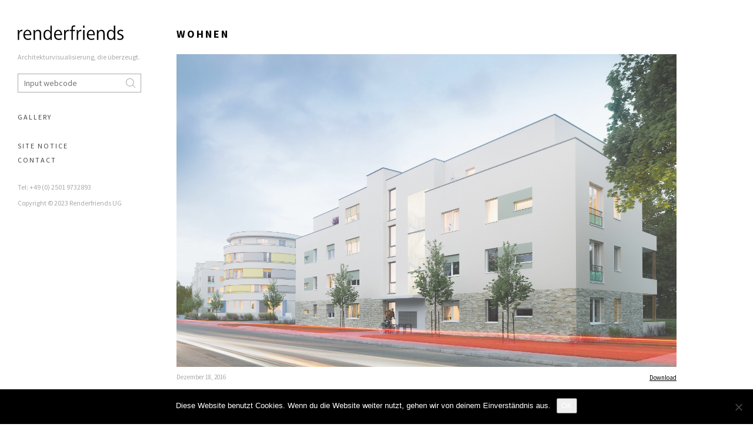

--- FILE ---
content_type: text/html; charset=UTF-8
request_url: https://renderfriends.com/tag/wohnen/page/2/
body_size: 7984
content:
<!DOCTYPE html>
<html>	
	<head>
		<meta charset="utf-8">
		<meta http-equiv="X-UA-Compatible" content="IE=edge">
		<meta name="viewport" content="width=device-width, initial-scale=1">
		<link rel="shortcut icon" type="image/x-icon" href="https://renderfriends.com/wp-content/themes/rf/img/favicon.png">
		<link rel="apple-touch-icon" href="https://renderfriends.com/wp-content/themes/rf/img/favicon.png"/>
		<title>Wohnen &#8211; Seite 2 &#8211; Renderfriends</title>
		<meta name='robots' content='max-image-preview:large' />
<link rel="alternate" type="application/rss+xml" title="Renderfriends &raquo; Wohnen Schlagwort-Feed" href="https://renderfriends.com/tag/wohnen/feed/" />
<style id='wp-img-auto-sizes-contain-inline-css' type='text/css'>
img:is([sizes=auto i],[sizes^="auto," i]){contain-intrinsic-size:3000px 1500px}
/*# sourceURL=wp-img-auto-sizes-contain-inline-css */
</style>
<link rel='stylesheet' id='ggskin-style-css' href='https://renderfriends.com/wp-content/plugins/ggpkg-import/include/ggskin.css?ver=6.9' type='text/css' media='all' />
<style id='wp-emoji-styles-inline-css' type='text/css'>

	img.wp-smiley, img.emoji {
		display: inline !important;
		border: none !important;
		box-shadow: none !important;
		height: 1em !important;
		width: 1em !important;
		margin: 0 0.07em !important;
		vertical-align: -0.1em !important;
		background: none !important;
		padding: 0 !important;
	}
/*# sourceURL=wp-emoji-styles-inline-css */
</style>
<link rel='stylesheet' id='wp-block-library-css' href='https://renderfriends.com/wp-includes/css/dist/block-library/style.min.css?ver=6.9' type='text/css' media='all' />
<style id='global-styles-inline-css' type='text/css'>
:root{--wp--preset--aspect-ratio--square: 1;--wp--preset--aspect-ratio--4-3: 4/3;--wp--preset--aspect-ratio--3-4: 3/4;--wp--preset--aspect-ratio--3-2: 3/2;--wp--preset--aspect-ratio--2-3: 2/3;--wp--preset--aspect-ratio--16-9: 16/9;--wp--preset--aspect-ratio--9-16: 9/16;--wp--preset--color--black: #000000;--wp--preset--color--cyan-bluish-gray: #abb8c3;--wp--preset--color--white: #ffffff;--wp--preset--color--pale-pink: #f78da7;--wp--preset--color--vivid-red: #cf2e2e;--wp--preset--color--luminous-vivid-orange: #ff6900;--wp--preset--color--luminous-vivid-amber: #fcb900;--wp--preset--color--light-green-cyan: #7bdcb5;--wp--preset--color--vivid-green-cyan: #00d084;--wp--preset--color--pale-cyan-blue: #8ed1fc;--wp--preset--color--vivid-cyan-blue: #0693e3;--wp--preset--color--vivid-purple: #9b51e0;--wp--preset--gradient--vivid-cyan-blue-to-vivid-purple: linear-gradient(135deg,rgb(6,147,227) 0%,rgb(155,81,224) 100%);--wp--preset--gradient--light-green-cyan-to-vivid-green-cyan: linear-gradient(135deg,rgb(122,220,180) 0%,rgb(0,208,130) 100%);--wp--preset--gradient--luminous-vivid-amber-to-luminous-vivid-orange: linear-gradient(135deg,rgb(252,185,0) 0%,rgb(255,105,0) 100%);--wp--preset--gradient--luminous-vivid-orange-to-vivid-red: linear-gradient(135deg,rgb(255,105,0) 0%,rgb(207,46,46) 100%);--wp--preset--gradient--very-light-gray-to-cyan-bluish-gray: linear-gradient(135deg,rgb(238,238,238) 0%,rgb(169,184,195) 100%);--wp--preset--gradient--cool-to-warm-spectrum: linear-gradient(135deg,rgb(74,234,220) 0%,rgb(151,120,209) 20%,rgb(207,42,186) 40%,rgb(238,44,130) 60%,rgb(251,105,98) 80%,rgb(254,248,76) 100%);--wp--preset--gradient--blush-light-purple: linear-gradient(135deg,rgb(255,206,236) 0%,rgb(152,150,240) 100%);--wp--preset--gradient--blush-bordeaux: linear-gradient(135deg,rgb(254,205,165) 0%,rgb(254,45,45) 50%,rgb(107,0,62) 100%);--wp--preset--gradient--luminous-dusk: linear-gradient(135deg,rgb(255,203,112) 0%,rgb(199,81,192) 50%,rgb(65,88,208) 100%);--wp--preset--gradient--pale-ocean: linear-gradient(135deg,rgb(255,245,203) 0%,rgb(182,227,212) 50%,rgb(51,167,181) 100%);--wp--preset--gradient--electric-grass: linear-gradient(135deg,rgb(202,248,128) 0%,rgb(113,206,126) 100%);--wp--preset--gradient--midnight: linear-gradient(135deg,rgb(2,3,129) 0%,rgb(40,116,252) 100%);--wp--preset--font-size--small: 13px;--wp--preset--font-size--medium: 20px;--wp--preset--font-size--large: 36px;--wp--preset--font-size--x-large: 42px;--wp--preset--spacing--20: 0.44rem;--wp--preset--spacing--30: 0.67rem;--wp--preset--spacing--40: 1rem;--wp--preset--spacing--50: 1.5rem;--wp--preset--spacing--60: 2.25rem;--wp--preset--spacing--70: 3.38rem;--wp--preset--spacing--80: 5.06rem;--wp--preset--shadow--natural: 6px 6px 9px rgba(0, 0, 0, 0.2);--wp--preset--shadow--deep: 12px 12px 50px rgba(0, 0, 0, 0.4);--wp--preset--shadow--sharp: 6px 6px 0px rgba(0, 0, 0, 0.2);--wp--preset--shadow--outlined: 6px 6px 0px -3px rgb(255, 255, 255), 6px 6px rgb(0, 0, 0);--wp--preset--shadow--crisp: 6px 6px 0px rgb(0, 0, 0);}:where(.is-layout-flex){gap: 0.5em;}:where(.is-layout-grid){gap: 0.5em;}body .is-layout-flex{display: flex;}.is-layout-flex{flex-wrap: wrap;align-items: center;}.is-layout-flex > :is(*, div){margin: 0;}body .is-layout-grid{display: grid;}.is-layout-grid > :is(*, div){margin: 0;}:where(.wp-block-columns.is-layout-flex){gap: 2em;}:where(.wp-block-columns.is-layout-grid){gap: 2em;}:where(.wp-block-post-template.is-layout-flex){gap: 1.25em;}:where(.wp-block-post-template.is-layout-grid){gap: 1.25em;}.has-black-color{color: var(--wp--preset--color--black) !important;}.has-cyan-bluish-gray-color{color: var(--wp--preset--color--cyan-bluish-gray) !important;}.has-white-color{color: var(--wp--preset--color--white) !important;}.has-pale-pink-color{color: var(--wp--preset--color--pale-pink) !important;}.has-vivid-red-color{color: var(--wp--preset--color--vivid-red) !important;}.has-luminous-vivid-orange-color{color: var(--wp--preset--color--luminous-vivid-orange) !important;}.has-luminous-vivid-amber-color{color: var(--wp--preset--color--luminous-vivid-amber) !important;}.has-light-green-cyan-color{color: var(--wp--preset--color--light-green-cyan) !important;}.has-vivid-green-cyan-color{color: var(--wp--preset--color--vivid-green-cyan) !important;}.has-pale-cyan-blue-color{color: var(--wp--preset--color--pale-cyan-blue) !important;}.has-vivid-cyan-blue-color{color: var(--wp--preset--color--vivid-cyan-blue) !important;}.has-vivid-purple-color{color: var(--wp--preset--color--vivid-purple) !important;}.has-black-background-color{background-color: var(--wp--preset--color--black) !important;}.has-cyan-bluish-gray-background-color{background-color: var(--wp--preset--color--cyan-bluish-gray) !important;}.has-white-background-color{background-color: var(--wp--preset--color--white) !important;}.has-pale-pink-background-color{background-color: var(--wp--preset--color--pale-pink) !important;}.has-vivid-red-background-color{background-color: var(--wp--preset--color--vivid-red) !important;}.has-luminous-vivid-orange-background-color{background-color: var(--wp--preset--color--luminous-vivid-orange) !important;}.has-luminous-vivid-amber-background-color{background-color: var(--wp--preset--color--luminous-vivid-amber) !important;}.has-light-green-cyan-background-color{background-color: var(--wp--preset--color--light-green-cyan) !important;}.has-vivid-green-cyan-background-color{background-color: var(--wp--preset--color--vivid-green-cyan) !important;}.has-pale-cyan-blue-background-color{background-color: var(--wp--preset--color--pale-cyan-blue) !important;}.has-vivid-cyan-blue-background-color{background-color: var(--wp--preset--color--vivid-cyan-blue) !important;}.has-vivid-purple-background-color{background-color: var(--wp--preset--color--vivid-purple) !important;}.has-black-border-color{border-color: var(--wp--preset--color--black) !important;}.has-cyan-bluish-gray-border-color{border-color: var(--wp--preset--color--cyan-bluish-gray) !important;}.has-white-border-color{border-color: var(--wp--preset--color--white) !important;}.has-pale-pink-border-color{border-color: var(--wp--preset--color--pale-pink) !important;}.has-vivid-red-border-color{border-color: var(--wp--preset--color--vivid-red) !important;}.has-luminous-vivid-orange-border-color{border-color: var(--wp--preset--color--luminous-vivid-orange) !important;}.has-luminous-vivid-amber-border-color{border-color: var(--wp--preset--color--luminous-vivid-amber) !important;}.has-light-green-cyan-border-color{border-color: var(--wp--preset--color--light-green-cyan) !important;}.has-vivid-green-cyan-border-color{border-color: var(--wp--preset--color--vivid-green-cyan) !important;}.has-pale-cyan-blue-border-color{border-color: var(--wp--preset--color--pale-cyan-blue) !important;}.has-vivid-cyan-blue-border-color{border-color: var(--wp--preset--color--vivid-cyan-blue) !important;}.has-vivid-purple-border-color{border-color: var(--wp--preset--color--vivid-purple) !important;}.has-vivid-cyan-blue-to-vivid-purple-gradient-background{background: var(--wp--preset--gradient--vivid-cyan-blue-to-vivid-purple) !important;}.has-light-green-cyan-to-vivid-green-cyan-gradient-background{background: var(--wp--preset--gradient--light-green-cyan-to-vivid-green-cyan) !important;}.has-luminous-vivid-amber-to-luminous-vivid-orange-gradient-background{background: var(--wp--preset--gradient--luminous-vivid-amber-to-luminous-vivid-orange) !important;}.has-luminous-vivid-orange-to-vivid-red-gradient-background{background: var(--wp--preset--gradient--luminous-vivid-orange-to-vivid-red) !important;}.has-very-light-gray-to-cyan-bluish-gray-gradient-background{background: var(--wp--preset--gradient--very-light-gray-to-cyan-bluish-gray) !important;}.has-cool-to-warm-spectrum-gradient-background{background: var(--wp--preset--gradient--cool-to-warm-spectrum) !important;}.has-blush-light-purple-gradient-background{background: var(--wp--preset--gradient--blush-light-purple) !important;}.has-blush-bordeaux-gradient-background{background: var(--wp--preset--gradient--blush-bordeaux) !important;}.has-luminous-dusk-gradient-background{background: var(--wp--preset--gradient--luminous-dusk) !important;}.has-pale-ocean-gradient-background{background: var(--wp--preset--gradient--pale-ocean) !important;}.has-electric-grass-gradient-background{background: var(--wp--preset--gradient--electric-grass) !important;}.has-midnight-gradient-background{background: var(--wp--preset--gradient--midnight) !important;}.has-small-font-size{font-size: var(--wp--preset--font-size--small) !important;}.has-medium-font-size{font-size: var(--wp--preset--font-size--medium) !important;}.has-large-font-size{font-size: var(--wp--preset--font-size--large) !important;}.has-x-large-font-size{font-size: var(--wp--preset--font-size--x-large) !important;}
/*# sourceURL=global-styles-inline-css */
</style>

<style id='classic-theme-styles-inline-css' type='text/css'>
/*! This file is auto-generated */
.wp-block-button__link{color:#fff;background-color:#32373c;border-radius:9999px;box-shadow:none;text-decoration:none;padding:calc(.667em + 2px) calc(1.333em + 2px);font-size:1.125em}.wp-block-file__button{background:#32373c;color:#fff;text-decoration:none}
/*# sourceURL=/wp-includes/css/classic-themes.min.css */
</style>
<link rel='stylesheet' id='cookie-notice-front-css' href='https://renderfriends.com/wp-content/plugins/cookie-notice/css/front.min.css?ver=2.5.11' type='text/css' media='all' />
<link rel='stylesheet' id='rf-bootstrap-css' href='https://renderfriends.com/wp-content/themes/rf/css/bootstrap.min.css?ver=6.9' type='text/css' media='all' />
<link rel='stylesheet' id='rf-lightgallery-css' href='https://renderfriends.com/wp-content/themes/rf/css/lightgallery.min.css?ver=6.9' type='text/css' media='all' />
<link rel='stylesheet' id='rf-sidr-css' href='https://renderfriends.com/wp-content/themes/rf/css/jquery.sidr.dark.css?ver=6.9' type='text/css' media='all' />
<link rel='stylesheet' id='rf-animsition-css' href='https://renderfriends.com/wp-content/themes/rf/css/animsition.min.css?ver=6.9' type='text/css' media='all' />
<link rel='stylesheet' id='rf-style-css' href='https://renderfriends.com/wp-content/themes/rf/css/style.css?ver=6.9' type='text/css' media='all' />
<link rel='stylesheet' id='malinky-ajax-pagination-css' href='https://renderfriends.com/wp-content/plugins/malinky-ajax-pagination/css/style.css' type='text/css' media='all' />
<script type="text/javascript" src="https://renderfriends.comggpkg-import/include/swfobject.js?ver=6.9" id="swfobject-js"></script>
<script type="text/javascript" id="cookie-notice-front-js-before">
/* <![CDATA[ */
var cnArgs = {"ajaxUrl":"https:\/\/renderfriends.com\/wp-admin\/admin-ajax.php","nonce":"af7ce250dd","hideEffect":"fade","position":"bottom","onScroll":false,"onScrollOffset":100,"onClick":false,"cookieName":"cookie_notice_accepted","cookieTime":2592000,"cookieTimeRejected":2592000,"globalCookie":false,"redirection":false,"cache":false,"revokeCookies":false,"revokeCookiesOpt":"automatic"};

//# sourceURL=cookie-notice-front-js-before
/* ]]> */
</script>
<script type="text/javascript" src="https://renderfriends.com/wp-content/plugins/cookie-notice/js/front.min.js?ver=2.5.11" id="cookie-notice-front-js"></script>
<script type="text/javascript" src="https://renderfriends.com/wp-includes/js/jquery/jquery.min.js?ver=3.7.1" id="jquery-core-js"></script>
<script type="text/javascript" src="https://renderfriends.com/wp-includes/js/jquery/jquery-migrate.min.js?ver=3.4.1" id="jquery-migrate-js"></script>
<link rel="https://api.w.org/" href="https://renderfriends.com/wp-json/" /><link rel="alternate" title="JSON" type="application/json" href="https://renderfriends.com/wp-json/wp/v2/tags/26" /><link rel="EditURI" type="application/rsd+xml" title="RSD" href="https://renderfriends.com/xmlrpc.php?rsd" />
<meta name="generator" content="WordPress 6.9" />
<!-- PanoPress [1.3] -->
<script type="text/javascript">
pp_oppp=false;
pb_options={"fullscreen":false,"fade":true,"animate":true,"shadow":true,"width":"640px","height":"480px","style":{"box":"pb-light","overlay":"pb-light-overlay"},"galleries":false,"resize":1};
</script>
<script type="text/javascript"  src="https://renderfriends.com/wp-content/plugins/panopress/js/panopress.js?v=1.3"></script>
<link rel="stylesheet" type="text/css" media="all" href="https://renderfriends.com/wp-content/plugins/panopress/css/panopress.css?v=1.3" />	
<!-- /PanoPress -->
		
		<body>
			<div class="container-fluid main-page">
			<div class="row">						  <div class="sidebar">
	<div class="logo">
		<a href="https://renderfriends.com">
            <img src="https://renderfriends.com/wp-content/themes/rf/img/logo.svg" alt="Logo" width="180" height="25">
		</a>
	</div>
			
	
<!--
	<div class="lang">
						
			<a class="lang-en" href="/tag/wohnen/page/2/">EN</a>
			<a class="lang-current" href="#">DE</a>
			</div>
-->

	<div class="slogan">
		Architekturvisualisierung, die überzeugt.	</div>
	<a id="side-menu" href="#sidr" class="side-menu-btn">
		<span class="line-top"></span><span class="line-middle"></span><span class="line-bottom"></span>
	</a>
	
	<div id="sidr">
		<div class="search">
			<form id="search-form" role="search" method="get" action="https://renderfriends.com/">
  <div class="search-block">
    <input type="text" class="search-input" name="s" placeholder="Input webcode" required>
    <button type="submit" class="search-button"></button>
  </div>
</form>		</div>
		<div class="menu">
			<div class="menu-glavnoe-menyu-container"><ul id="menu-glavnoe-menyu" class="list-unstyled sidr-main-nav"><li id="menu-item-50" class="gal-item menu-item menu-item-type-custom menu-item-object-custom menu-item-50"><a href="/">Gallery</a></li>
<li id="menu-item-19" class="menu-item menu-item-type-post_type menu-item-object-page menu-item-19"><a href="https://renderfriends.com/imprint/">site notice</a></li>
<li id="menu-item-20" class="menu-item menu-item-type-post_type menu-item-object-page menu-item-20"><a href="https://renderfriends.com/contacts/">Contact</a></li>
</ul></div>					</div>
	</div>
	
	<div id="main-side">
		<div class="search">
			<form id="search-form" role="search" method="get" action="https://renderfriends.com/">
  <div class="search-block">
    <input type="text" class="search-input" name="s" placeholder="Input webcode" required>
    <button type="submit" class="search-button"></button>
  </div>
</form>		</div>
		<div class="menu">
			<div class="menu-glavnoe-menyu-container"><ul id="menu-glavnoe-menyu-1" class="list-unstyled main-nav"><li class="gal-item menu-item menu-item-type-custom menu-item-object-custom menu-item-50"><a href="/">Gallery</a></li>
<li class="menu-item menu-item-type-post_type menu-item-object-page menu-item-19"><a href="https://renderfriends.com/imprint/">site notice</a></li>
<li class="menu-item menu-item-type-post_type menu-item-object-page menu-item-20"><a href="https://renderfriends.com/contacts/">Contact</a></li>
</ul></div>					</div>
	</div>
	<div class="copyright">
					<p>Tel: +49 (0) 2501 9732893</p>
<p>Copyright © 2023 Renderfriends UG</p>
				</div>
	
</div>		      <div class="b-main">
        <div class="lightgallery images animsition">
          <h1>Wohnen</h1>
                      <div class="item-block image">
						<span class="img_wrap">
												<a href="https://renderfriends.com/wp-content/uploads/2017/02/Renderfriends-Lichterfelde-IBT.PAN_.jpg" class="select-gal" data-sub-html=".hSW0Y69Fxx">
					<img data-src="https://renderfriends.com/wp-content/uploads/2017/02/Renderfriends-Lichterfelde-IBT.PAN_.jpg" class="lazy img-responsive" alt="">
					<div class="spinner_pos"><div class="spinner"></div></div>
				</a>
							</span>
              <div class="item-date float-left">Dezember 18, 2016</div>
              <div class="item-download float-right"><a href="https://renderfriends.com/wp-content/uploads/2017/02/Renderfriends-Lichterfelde-IBT.PAN_.jpg" download="hSW0Y69Fxx">Download</a></div>
              <div class="clear-both"></div>
              <div class="item-title">Lichterfelde Berlin</div>
              <div class="item-caption">Location: Berlin</div>
              <div class="item-caption">Architekt: IBT.PAN</div>
              <div class="item-tag">
                <a href="https://renderfriends.com/tag/berlin/" rel="tag">Berlin</a><a href="https://renderfriends.com/tag/wohnen/" rel="tag">Wohnen</a>              </div>
              <div class="hSW0Y69Fxx" style="display: none;">
                <div class="inner-caption">
                  <span class="inner-caption-title">Lichterfelde Berlin</span>
                  <span class="inner-caption-s-h">Show caption</span>
                </div>
                <div class="inner-caption-items" style="display: none;">
                  <div>Location: <span class="inner-caption-item-location">Berlin</span></div>
                  <div>Architekt: <span class="inner-caption-item-architect">IBT.PAN</span></div>
                </div>
              </div>
            </div>
			            <div class="item-block image">
						<span class="img_wrap">
												<a href="https://renderfriends.com/wp-content/uploads/2017/02/Renderfriends-Clemens-Carre-HLK.jpg" class="select-gal" data-sub-html=".hV8z3Ngijw">
					<img data-src="https://renderfriends.com/wp-content/uploads/2017/02/Renderfriends-Clemens-Carre-HLK.jpg" class="lazy img-responsive" alt="">
					<div class="spinner_pos"><div class="spinner"></div></div>
				</a>
							</span>
              <div class="item-date float-left">Juli 1, 2016</div>
              <div class="item-download float-right"><a href="https://renderfriends.com/wp-content/uploads/2017/02/Renderfriends-Clemens-Carre-HLK.jpg" download="hV8z3Ngijw">Download</a></div>
              <div class="clear-both"></div>
              <div class="item-title">Clemens-Carré</div>
              <div class="item-caption">Location: Münster-Hiltrup</div>
              <div class="item-caption">Architekt: HEYEN LIPPROSS KIEFER</div>
              <div class="item-tag">
                <a href="https://renderfriends.com/tag/munster/" rel="tag">Münster</a><a href="https://renderfriends.com/tag/wohnen/" rel="tag">Wohnen</a>              </div>
              <div class="hV8z3Ngijw" style="display: none;">
                <div class="inner-caption">
                  <span class="inner-caption-title">Clemens-Carré</span>
                  <span class="inner-caption-s-h">Show caption</span>
                </div>
                <div class="inner-caption-items" style="display: none;">
                  <div>Location: <span class="inner-caption-item-location">Münster-Hiltrup</span></div>
                  <div>Architekt: <span class="inner-caption-item-architect">HEYEN LIPPROSS KIEFER</span></div>
                </div>
              </div>
            </div>
			            <div class="item-block image">
						<span class="img_wrap">
												<a href="https://renderfriends.com/wp-content/uploads/2016/11/Renderfriends-Metropolgrund-Hamburg-02.jpg" class="select-gal" data-sub-html=".Fo8iJHWyJS">
					<img data-src="https://renderfriends.com/wp-content/uploads/2016/11/Renderfriends-Metropolgrund-Hamburg-02.jpg" class="lazy img-responsive" alt="">
					<div class="spinner_pos"><div class="spinner"></div></div>
				</a>
							</span>
              <div class="item-date float-left">November 30, 2015</div>
              <div class="item-download float-right"><a href="https://renderfriends.com/wp-content/uploads/2016/11/Renderfriends-Metropolgrund-Hamburg-02.jpg" download="Fo8iJHWyJS">Download</a></div>
              <div class="clear-both"></div>
              <div class="item-title">Metropolgrund Trenknerweg</div>
              <div class="item-caption">Location: Hamburg</div>
              <div class="item-caption">Kunde: Metropol Grund</div>
              <div class="item-tag">
                <a href="https://renderfriends.com/tag/hamburg/" rel="tag">Hamburg</a><a href="https://renderfriends.com/tag/luftbild/" rel="tag">Luftbild</a><a href="https://renderfriends.com/tag/wohnen/" rel="tag">Wohnen</a>              </div>
              <div class="Fo8iJHWyJS" style="display: none;">
                <div class="inner-caption">
                  <span class="inner-caption-title">Metropolgrund Trenknerweg</span>
                  <span class="inner-caption-s-h">Show caption</span>
                </div>
                <div class="inner-caption-items" style="display: none;">
                  <div>Location: <span class="inner-caption-item-location">Hamburg</span></div>
                  <div>Kunde: <span class="inner-caption-item-architect">Metropol Grund</span></div>
                </div>
              </div>
            </div>
			            <div class="item-block image">
						<span class="img_wrap">
												<a href="https://renderfriends.com/wp-content/uploads/2016/11/Renderfriends-RKW-Wilhelm-Busch-Hannover-01.jpg" class="select-gal" data-sub-html=".up2KlmoEa2">
					<img data-src="https://renderfriends.com/wp-content/uploads/2016/11/Renderfriends-RKW-Wilhelm-Busch-Hannover-01.jpg" class="lazy img-responsive" alt="">
					<div class="spinner_pos"><div class="spinner"></div></div>
				</a>
							</span>
              <div class="item-date float-left">Oktober 14, 2015</div>
              <div class="item-download float-right"><a href="https://renderfriends.com/wp-content/uploads/2016/11/Renderfriends-RKW-Wilhelm-Busch-Hannover-01.jpg" download="up2KlmoEa2">Download</a></div>
              <div class="clear-both"></div>
              <div class="item-title">Wilhelm Busch</div>
              <div class="item-caption">Location: Hannover</div>
              <div class="item-caption">Architekt: RKW Rhode Kellermann Wawrowsky</div>
              <div class="item-tag">
                <a href="https://renderfriends.com/tag/wohnen/" rel="tag">Wohnen</a>              </div>
              <div class="up2KlmoEa2" style="display: none;">
                <div class="inner-caption">
                  <span class="inner-caption-title">Wilhelm Busch</span>
                  <span class="inner-caption-s-h">Show caption</span>
                </div>
                <div class="inner-caption-items" style="display: none;">
                  <div>Location: <span class="inner-caption-item-location">Hannover</span></div>
                  <div>Architekt: <span class="inner-caption-item-architect">RKW Rhode Kellermann Wawrowsky</span></div>
                </div>
              </div>
            </div>
						
            <div class="view-more">
              
	<nav class="navigation pagination" aria-label="Seitennummerierung der Beiträge">
		<h2 class="screen-reader-text">Seitennummerierung der Beiträge</h2>
		<div class="nav-links"><a class="prev page-numbers" href="https://renderfriends.com/tag/wohnen/"></a>
<a class="page-numbers" href="https://renderfriends.com/tag/wohnen/">1</a>
<span aria-current="page" class="page-numbers current">2</span></div>
	</nav>            </div>
			
			        </div>
        <div class="footer">
          <p>Tel: +49 (0) 2501 9732893</p>
          <p>Copyright &copy; 2017 Renderfriends UG</p>
        </div>
      </div>
    </div>
  </div>

  <script type="speculationrules">
{"prefetch":[{"source":"document","where":{"and":[{"href_matches":"/*"},{"not":{"href_matches":["/wp-*.php","/wp-admin/*","/wp-content/uploads/*","/wp-content/*","/wp-content/plugins/*","/wp-content/themes/rf/*","/*\\?(.+)"]}},{"not":{"selector_matches":"a[rel~=\"nofollow\"]"}},{"not":{"selector_matches":".no-prefetch, .no-prefetch a"}}]},"eagerness":"conservative"}]}
</script>
<script type="text/javascript">panopress.imagebox();</script><script type="text/javascript" src="https://renderfriends.com/wp-content/themes/rf/js/bootstrap.min.js?ver=6.9" id="rf-bootstrap-js"></script>
<script type="text/javascript" src="https://renderfriends.com/wp-content/themes/rf/js/sticky-kit.min.js?ver=6.9" id="rf-sticky-kit-js"></script>
<script type="text/javascript" src="https://renderfriends.com/wp-content/themes/rf/js/enquire.min.js?ver=6.9" id="rf-enquire-js"></script>
<script type="text/javascript" src="https://renderfriends.com/wp-content/themes/rf/js/lightgallery.min.js?ver=6.9" id="rf-lightgallery-js"></script>
<script type="text/javascript" src="https://renderfriends.com/wp-content/themes/rf/js/lg-hash.min.js?ver=6.9" id="rf-lg-hash-js"></script>
<script type="text/javascript" src="https://renderfriends.com/wp-content/themes/rf/js/jquery.sidr.min.js?ver=6.9" id="rf-sidr-js"></script>
<script type="text/javascript" src="https://renderfriends.com/wp-content/themes/rf/js/animsition.min.js?ver=6.9" id="rf-animsition-js"></script>
<script type="text/javascript" src="https://renderfriends.com/wp-content/themes/rf/js/jquery.lazy.min.js?ver=6.9" id="rf-lazy-js"></script>
<script type="text/javascript" src="https://renderfriends.com/wp-content/themes/rf/js/main.js?ver=6.9" id="rf-main-js"></script>
<script type="text/javascript" id="malinky-ajax-pagination-main-js-js-extra">
/* <![CDATA[ */
var malinkySettings = {"1":{"theme_defaults":"Twenty Sixteen","posts_wrapper":".images","post_wrapper":".image","pagination_wrapper":".navigation","next_page_selector":".nav-links a.next","paging_type":"load-more","infinite_scroll_buffer":"20","ajax_loader":"\u003Cimg src=\"https://renderfriends.com/wp-content/plugins/malinky-ajax-pagination/img/loader.gif\" alt=\"AJAX Loader\" /\u003E","load_more_button_text":"View More","loading_more_posts_text":"Loading...","callback_function":""}};
//# sourceURL=malinky-ajax-pagination-main-js-js-extra
/* ]]> */
</script>
<script type="text/javascript" src="https://renderfriends.com/wp-content/plugins/malinky-ajax-pagination/js/main.js" id="malinky-ajax-pagination-main-js-js"></script>
<script id="wp-emoji-settings" type="application/json">
{"baseUrl":"https://s.w.org/images/core/emoji/17.0.2/72x72/","ext":".png","svgUrl":"https://s.w.org/images/core/emoji/17.0.2/svg/","svgExt":".svg","source":{"concatemoji":"https://renderfriends.com/wp-includes/js/wp-emoji-release.min.js?ver=6.9"}}
</script>
<script type="module">
/* <![CDATA[ */
/*! This file is auto-generated */
const a=JSON.parse(document.getElementById("wp-emoji-settings").textContent),o=(window._wpemojiSettings=a,"wpEmojiSettingsSupports"),s=["flag","emoji"];function i(e){try{var t={supportTests:e,timestamp:(new Date).valueOf()};sessionStorage.setItem(o,JSON.stringify(t))}catch(e){}}function c(e,t,n){e.clearRect(0,0,e.canvas.width,e.canvas.height),e.fillText(t,0,0);t=new Uint32Array(e.getImageData(0,0,e.canvas.width,e.canvas.height).data);e.clearRect(0,0,e.canvas.width,e.canvas.height),e.fillText(n,0,0);const a=new Uint32Array(e.getImageData(0,0,e.canvas.width,e.canvas.height).data);return t.every((e,t)=>e===a[t])}function p(e,t){e.clearRect(0,0,e.canvas.width,e.canvas.height),e.fillText(t,0,0);var n=e.getImageData(16,16,1,1);for(let e=0;e<n.data.length;e++)if(0!==n.data[e])return!1;return!0}function u(e,t,n,a){switch(t){case"flag":return n(e,"\ud83c\udff3\ufe0f\u200d\u26a7\ufe0f","\ud83c\udff3\ufe0f\u200b\u26a7\ufe0f")?!1:!n(e,"\ud83c\udde8\ud83c\uddf6","\ud83c\udde8\u200b\ud83c\uddf6")&&!n(e,"\ud83c\udff4\udb40\udc67\udb40\udc62\udb40\udc65\udb40\udc6e\udb40\udc67\udb40\udc7f","\ud83c\udff4\u200b\udb40\udc67\u200b\udb40\udc62\u200b\udb40\udc65\u200b\udb40\udc6e\u200b\udb40\udc67\u200b\udb40\udc7f");case"emoji":return!a(e,"\ud83e\u1fac8")}return!1}function f(e,t,n,a){let r;const o=(r="undefined"!=typeof WorkerGlobalScope&&self instanceof WorkerGlobalScope?new OffscreenCanvas(300,150):document.createElement("canvas")).getContext("2d",{willReadFrequently:!0}),s=(o.textBaseline="top",o.font="600 32px Arial",{});return e.forEach(e=>{s[e]=t(o,e,n,a)}),s}function r(e){var t=document.createElement("script");t.src=e,t.defer=!0,document.head.appendChild(t)}a.supports={everything:!0,everythingExceptFlag:!0},new Promise(t=>{let n=function(){try{var e=JSON.parse(sessionStorage.getItem(o));if("object"==typeof e&&"number"==typeof e.timestamp&&(new Date).valueOf()<e.timestamp+604800&&"object"==typeof e.supportTests)return e.supportTests}catch(e){}return null}();if(!n){if("undefined"!=typeof Worker&&"undefined"!=typeof OffscreenCanvas&&"undefined"!=typeof URL&&URL.createObjectURL&&"undefined"!=typeof Blob)try{var e="postMessage("+f.toString()+"("+[JSON.stringify(s),u.toString(),c.toString(),p.toString()].join(",")+"));",a=new Blob([e],{type:"text/javascript"});const r=new Worker(URL.createObjectURL(a),{name:"wpTestEmojiSupports"});return void(r.onmessage=e=>{i(n=e.data),r.terminate(),t(n)})}catch(e){}i(n=f(s,u,c,p))}t(n)}).then(e=>{for(const n in e)a.supports[n]=e[n],a.supports.everything=a.supports.everything&&a.supports[n],"flag"!==n&&(a.supports.everythingExceptFlag=a.supports.everythingExceptFlag&&a.supports[n]);var t;a.supports.everythingExceptFlag=a.supports.everythingExceptFlag&&!a.supports.flag,a.supports.everything||((t=a.source||{}).concatemoji?r(t.concatemoji):t.wpemoji&&t.twemoji&&(r(t.twemoji),r(t.wpemoji)))});
//# sourceURL=https://renderfriends.com/wp-includes/js/wp-emoji-loader.min.js
/* ]]> */
</script>

		<!-- Cookie Notice plugin v2.5.11 by Hu-manity.co https://hu-manity.co/ -->
		<div id="cookie-notice" role="dialog" class="cookie-notice-hidden cookie-revoke-hidden cn-position-bottom" aria-label="Cookie Notice" style="background-color: rgba(0,0,0,1);"><div class="cookie-notice-container" style="color: #fff"><span id="cn-notice-text" class="cn-text-container">Diese Website benutzt Cookies. Wenn du die Website weiter nutzt, gehen wir von deinem Einverständnis aus.</span><span id="cn-notice-buttons" class="cn-buttons-container"><button id="cn-accept-cookie" data-cookie-set="accept" class="cn-set-cookie cn-button cn-button-custom button" aria-label="OK">OK</button></span><button type="button" id="cn-close-notice" data-cookie-set="accept" class="cn-close-icon" aria-label="Nein"></button></div>
			
		</div>
		<!-- / Cookie Notice plugin --></body>

<script>
  (function(i,s,o,g,r,a,m){i['GoogleAnalyticsObject']=r;i[r]=i[r]||function(){
  (i[r].q=i[r].q||[]).push(arguments)},i[r].l=1*new Date();a=s.createElement(o),
  m=s.getElementsByTagName(o)[0];a.async=1;a.src=g;m.parentNode.insertBefore(a,m)
  })(window,document,'script','https://www.google-analytics.com/analytics.js','ga');

  ga('create', 'UA-91482608-1', 'auto');
  ga('send', 'pageview');

</script>

</html>

--- FILE ---
content_type: text/css
request_url: https://renderfriends.com/wp-content/plugins/ggpkg-import/include/ggskin.css?ver=6.9
body_size: 74
content:
@CHARSET "ISO-8859-1";

.ggskin img {
    margin: none; 
    border: none; 
    padding: none; 
    box-shadow: none !important;
}
.ggskin {
    font-family: Helvetica, Arial, Sans-Serif; 
    font-size: 14px; 
    box-sizing: content-box !important;
    -webkit-box-sizing: content-box !important;
}

--- FILE ---
content_type: text/css
request_url: https://renderfriends.com/wp-content/themes/rf/css/jquery.sidr.dark.css?ver=6.9
body_size: 133
content:
.sidr {
  display: block;
  position: fixed;
  top: 0;
  height: 100%;
  z-index: 999999;
  width: 260px;
  overflow-x: hidden;
  overflow-y: auto;
  font-family: 'Source Sans Pro', sans-serif;
  font-size: 12px;
  background: #000;
  color: #fff;
  padding: 25px 15px;
}

.sidr .sidr-inner {
  padding: 0 0 15px;
}

.sidr.right {
  left: auto;
  right: -260px;
}

.sidr.left {
  left: -260px;
  right: auto;
}

--- FILE ---
content_type: text/css
request_url: https://renderfriends.com/wp-content/themes/rf/css/style.css?ver=6.9
body_size: 3173
content:

/*@import url('https://fonts.googleapis.com/css?family=Source+Sans+Pro:300,400,700&subset=latin-ext');*/

/* source-sans-pro-300 - latin-ext_latin_greek-ext_greek_cyrillic-ext_cyrillic */
@font-face {
  font-family: 'Source Sans Pro';
  font-style: normal;
  font-weight: 300;
  src: url('../fonts/source-sans-pro-v21-latin-ext_latin_greek-ext_greek_cyrillic-ext_cyrillic-300.eot'); /* IE9 Compat Modes */
  src: local(''),
       url('../fonts/source-sans-pro-v21-latin-ext_latin_greek-ext_greek_cyrillic-ext_cyrillic-300.eot?#iefix') format('embedded-opentype'), /* IE6-IE8 */
       url('../fonts/source-sans-pro-v21-latin-ext_latin_greek-ext_greek_cyrillic-ext_cyrillic-300.woff2') format('woff2'), /* Super Modern Browsers */
       url('../fonts/source-sans-pro-v21-latin-ext_latin_greek-ext_greek_cyrillic-ext_cyrillic-300.woff') format('woff'), /* Modern Browsers */
       url('../fonts/source-sans-pro-v21-latin-ext_latin_greek-ext_greek_cyrillic-ext_cyrillic-300.ttf') format('truetype'), /* Safari, Android, iOS */
       url('../fonts/source-sans-pro-v21-latin-ext_latin_greek-ext_greek_cyrillic-ext_cyrillic-300.svg#SourceSansPro') format('svg'); /* Legacy iOS */
}
/* source-sans-pro-regular - latin-ext_latin_greek-ext_greek_cyrillic-ext_cyrillic */
@font-face {
  font-family: 'Source Sans Pro';
  font-style: normal;
  font-weight: 400;
  src: url('../fonts/source-sans-pro-v21-latin-ext_latin_greek-ext_greek_cyrillic-ext_cyrillic-regular.eot'); /* IE9 Compat Modes */
  src: local(''),
       url('../fonts/source-sans-pro-v21-latin-ext_latin_greek-ext_greek_cyrillic-ext_cyrillic-regular.eot?#iefix') format('embedded-opentype'), /* IE6-IE8 */
       url('../fonts/source-sans-pro-v21-latin-ext_latin_greek-ext_greek_cyrillic-ext_cyrillic-regular.woff2') format('woff2'), /* Super Modern Browsers */
       url('../fonts/source-sans-pro-v21-latin-ext_latin_greek-ext_greek_cyrillic-ext_cyrillic-regular.woff') format('woff'), /* Modern Browsers */
       url('../fonts/source-sans-pro-v21-latin-ext_latin_greek-ext_greek_cyrillic-ext_cyrillic-regular.ttf') format('truetype'), /* Safari, Android, iOS */
       url('../fonts/source-sans-pro-v21-latin-ext_latin_greek-ext_greek_cyrillic-ext_cyrillic-regular.svg#SourceSansPro') format('svg'); /* Legacy iOS */
}
/* source-sans-pro-700 - latin-ext_latin_greek-ext_greek_cyrillic-ext_cyrillic */
@font-face {
  font-family: 'Source Sans Pro';
  font-style: normal;
  font-weight: 700;
  src: url('../fonts/source-sans-pro-v21-latin-ext_latin_greek-ext_greek_cyrillic-ext_cyrillic-700.eot'); /* IE9 Compat Modes */
  src: local(''),
       url('../fonts/source-sans-pro-v21-latin-ext_latin_greek-ext_greek_cyrillic-ext_cyrillic-700.eot?#iefix') format('embedded-opentype'), /* IE6-IE8 */
       url('../fonts/source-sans-pro-v21-latin-ext_latin_greek-ext_greek_cyrillic-ext_cyrillic-700.woff2') format('woff2'), /* Super Modern Browsers */
       url('../fonts/source-sans-pro-v21-latin-ext_latin_greek-ext_greek_cyrillic-ext_cyrillic-700.woff') format('woff'), /* Modern Browsers */
       url('../fonts/source-sans-pro-v21-latin-ext_latin_greek-ext_greek_cyrillic-ext_cyrillic-700.ttf') format('truetype'), /* Safari, Android, iOS */
       url('../fonts/source-sans-pro-v21-latin-ext_latin_greek-ext_greek_cyrillic-ext_cyrillic-700.svg#SourceSansPro') format('svg'); /* Legacy iOS */
}

body {
	font-family: 'Source Sans Pro', sans-serif;
	font-weight: normal;
	max-width: 1920px;
}


.images .item-block {
    position: relative;
}
.images .item-block .img_wrap {
    display: block;
    height: auto;
    position: relative;
}
.images .item-block .img_wrap > a{
    padding: 0px;
    background: #ebebeb;
	display: block;
	max-height:638px;
	min-height:250px;
	overflow:hidden;
	text-align: right;
	position: relative;
}
.images .item-block img.lazy{
	display:inline-block!important;
    width: auto;
    /*max-width: none;*/
    height: auto;
	max-height:638px;
}


.spinner_pos {
    position: absolute;
    left: 50%;
    top: 50%;
    height: 40px;
    width: 40px;
    margin-left: calc((20px / 2) * -2);
    margin-top: calc((20px / 2) * -2);
    z-index: 999;
    -webkit-transition: opacity .5s;
    transition: opacity .5s;
}

.spinner {
    height: 100%;
    width: 100%;
    margin: 0 auto;
    position: relative;
    -webkit-animation: rotation 0.5s infinite linear;
    animation: rotation 0.5s infinite linear;
    border: 2px solid #dddddd;
    border-radius: 100%;
}
.spinner:before {
    content: "";
    display: block;
    position: absolute;
    left: -2px;
    top: -2px;
    height: 100%;
    width: 100%;
    border-top: 2px solid #545454;
    border-left: 2px solid transparent;
    border-bottom: 2px solid #545454;
    border-right: 2px solid transparent;
    border-radius: 100%;
    box-sizing: content-box;
}
@-webkit-keyframes rotation{0%{-webkit-transform:rotate(0deg)}to{-webkit-transform:rotate(359deg)}}
@keyframes rotation{0%{transform:rotate(0deg)}to{transform:rotate(359deg)}}


/*arrow gallery*/
.lg-outer .lg-img-wrap{
	padding-top:24px;
}
.lg-outer .lg-img-wrap, .lg-outer .lg-item{
	height: -moz-calc(100% - 10px);
	height: -webkit-calc(100% - 10px);
	height: -o-calc(100% - 10px);
	height: calc(100% - 10px);
}
.lg-actions .lg-next, .lg-actions .lg-prev{
	height:60px;
	width:60px;
    opacity: 0.7;
	background:transparent;
	padding: 18px 0 0;
	text-align:right;
	margin-top:-40px;
}
.lg-actions .lg-prev{
	text-align:left;
}
.lg-actions .lg-next:hover, .lg-actions .lg-prev:hover{
	opacity:1;
}
.lg-actions .lg-next:before, .lg-actions .lg-prev:after{
    content: '';
    background:url(../img/next.png) no-repeat;
    height: 24px;
    width: 24px;
    display: inline-block;
}
.lg-actions .lg-prev:after{
	background:url(../img/prev.png) no-repeat;
}

@media (max-width:920px) {
	.lg-outer .lg-img-wrap{
	    padding: 1.5% 35px 0!important;
	}
	.lg-actions .lg-next, .lg-actions .lg-prev{
		left:6px!important;
	}
	.lg-actions .lg-next{
		right:6px!important;
		left:auto!important;
	}
}

.float-left {
	float: left;
}

.float-right {
	float: right;
}

.clear-both {
	clear: both;
}

.main-page {
	margin: 43px auto;
}

.sidebar {
	overflow-y: auto;
	height: 100%;
	position: fixed;
	top: 0px; left: 0px;
	padding: 0px 30px;
	width: 270px;
}
.b-main{
	margin-right: calc(27px + 30px);
	margin-left: 300px;
	max-width: 850px;
}

#main-side {
	display: block;
}

#sidr{
	display: none;
}

.posts h1,
.images h1 {
	color: #000;
	font-size: 18px;
	text-transform: uppercase;
	font-weight: bold;
	letter-spacing: 3px;
	margin-top: 5px;
	margin-bottom: 25px;
}

.posts p {
	color: #000;
}

.posts img {
	margin-bottom: 25px;
}

.posts a {
	color: #000;
	-webkit-transition: color .3s ease;
	-moz-transition: color .3s ease;
	transition: color .3s ease;
	text-decoration: underline;
}

.posts a:hover,
.posts a:focus {
	color: #aaa;
}

.posts a.soc-link {
	margin-right: 25px;
}

.logo {
	margin-bottom: 20px;
	padding-top: 43px;
	height: 68px;
}

.logo img {
	outline: none;
	display: none;
}
.logo a{
	display: block;
	width: 180px;
	height: 25px;
	background: url('../img/logo.svg') no-repeat 0 0;
	background-size: 100% 100%;
}


.lang {
	margin-bottom: 13px;
	height: 20px;
	position: relative;
}

.lang a {
	font-size: 11px;
	line-height: 1em;
	color: #000;
	text-decoration: none;
	display: inline-block;
	margin-right: 9px;
}

.slogan {
	font-size: 12px;
	color: #aaa;
	margin-bottom: 20px;
	max-height: 34px;
}

.search {
	margin-bottom: 30px;
}

.search-block {
	position: relative;
}

.search-input {
	width: 100%;
	border: 1px solid #aaa;
	padding: 5px 0 5px 10px;
	outline: none;
	color: #444;
}

.search-button {
	position: absolute;
	top: 8px;
	right: 10px;
	background-color: rgba(0, 0, 0, 0);
	border: none;
	outline: none;
	height: 16px;
	width: 16px;
	line-height: 1;
	margin: 0;
	padding: 0;
	font-size: 16px;
	color: #aaa;
	background: url('../img/search.svg') no-repeat;
	background-size: 100% 100%;
}

.main-nav,
.soc-nav {
	margin-bottom: 25px;
}

.main-nav li a,
.soc-nav li a {
	color: #444;
	text-decoration: none;
	text-transform: uppercase;
	font-size: 12px;
	line-height: 2;
	-webkit-transition: color .3s ease;
	-moz-transition: color .3s ease;
	transition: color .3s ease;
	letter-spacing: 2px;
}

.main-nav li a:hover,
.main-nav li a:focus,
.soc-nav li a:hover,
.soc-nav li a:focus {
	color: #000;
}

.side-menu-btn {
	position: absolute;
	top: 0;
	display: none;
	color: #000;
	font-size: 24px;
}

.side-menu-btn:hover,
.side-menu-btn:focus {
	color: #000;
}


@media (min-width:1570px) {
	.b-main{
		margin: 0 auto;
	}
}


@media (max-width:1130px) {
	.images .item-block .img_wrap > a{
		min-height: 100px;
	}
}


@media (max-width:1130px) {
	.images .item-block .img_wrap > a{
		min-height: 100px;
	}
}

@media (max-width:767px) {
	.side-menu-btn {
		display: block;
	}
	#sidr{
		display: block;
	}
	.b-main{
		margin: 0 !important;
		padding: 0px 15px;
	}
	.sidebar{
		height: auto;
		position: relative;
		width: 100%;
		padding: 0px 15px;
	}
	#main-side{
		display: none;
	}
	.lang{
		margin-bottom: 0px;
	}
	.logo{
		margin-bottom: 15px;
		margin-top: 7px;
	}
	.main-page {
		margin: 13px auto;
	}
}

.sidr-main-nav,
.sidr-soc-nav {
	margin-bottom: 25px;
}

.sidr-main-nav li a,
.sidr-soc-nav li a {
	color: #fff;
	text-decoration: none;
	text-transform: uppercase;
	font-size: 12px;
	line-height: 2;
	-webkit-transition: color .3s ease;
	-moz-transition: color .3s ease;
	transition: color .3s ease;
}

.sidr-main-nav li a:hover,
.sidr-main-nav li a:focus,
.sidr-soc-nav li a:hover,
.sidr-soc-nav li a:focus {
	color: #aaa;
}

.gal-item {
	margin-bottom: 25px;
}

.copyright {
	margin-bottom: 25px;
}

.copyright p {
	font-size: 12px;
	color: #aaa;
}

@media (max-width:767px) {
	.copyright {
		display: none;
	}
}

.footer {
	display: none;
	margin-bottom: 10px;
	margin-top: 25px;
}

.footer p {
	font-size: 12px;
	color: #aaa;
}

@media (max-width:767px) {
	.footer {
		display: block;
	}
}

.item-block {
	margin-bottom: 50px;
}

.item-date {
	margin-top: 10px;
	font-size: 11px;
	color: #aaa;
}

.item-download {
	margin-top: 10px;
	line-height: 1;
}

.item-download a {
	color: #000;
	font-size: 11px;
	text-decoration: underline;
	-webkit-transition: color .3s ease;
	-moz-transition: color .3s ease;
	transition: color .3s ease;
}

.item-download a:hover,
.item-download a:focus {
	color: #aaa;
}

.item-title {
	margin-top: 10px;
	font-size: 14px;
	font-weight: bold;
	color: #000;
}

.item-caption {
	font-size: 13px;
	color: #666;
}

.item-tag {
	margin-top: 10px;
}

.item-tag a {
	font-size: 11px;
	color: #aaa;
	text-decoration: underline;
	transition: color 0.2s linear;
	margin-right: 5px;
}

.item-tag a:before {
	content: '#';
}

.item-tag a:last-child {
	margin-right: 0;
}

.item-tag a:hover,
.item-tag a:focus {
	color: #000;
}

.view-more {
	margin: 10px auto;
	text-align: center;
}

.malinky-load-more__button {
	background: #fff;
	border: 1px solid #aaa;
	outline: none;
	color: #aaa;
	font-size: 12px;
	text-transform: uppercase;
	letter-spacing: 3px;
	padding: 5px 60px;
	text-decoration: none;
	-webkit-transition: background .3s ease, color .3s ease;
	-moz-transition: background .3s ease, color .3s ease;
	transition: background .3s ease, color .3s ease;
}

.malinky-load-more__button:hover,
.malinky-load-more__button:focus {
	background: #aaa;
	color: #fff;
	text-decoration: none;
}

span.inner-caption-title {
	color: #fff;
	font-size: 14px;
	font-family: 'Source Sans Pro';
	margin-right: 25px;
}

span.inner-caption-s-h {
	color: #fff;
	font-size: 14px;
	font-family: 'Source Sans Pro';
	-webkit-transition: color .3s ease;
	-moz-transition: color .3s ease;
	transition: color .3s ease;
	text-decoration: none;
	cursor: pointer;
}

span.inner-caption-s-h:hover {
	color: #aaa;
}

.inner-caption-items {
	color: #fff;
	font-size: 14px;
	font-family: 'Source Sans Pro';
}

span.inner-caption-item-location,
span.inner-caption-item-architect {
	color: #aaa;
}

.lg-sub-html {
	max-height: 85px;
}

.lg-outer .lg-img-wrap {
	padding-bottom: 45px;
}

ul li.current-menu-item {
	font-weight: bold;
}

/*
	.lang-en:after {
	content: '|';
	margin: 0 5px;
	font-size: 9px;
	position: relative;
	bottom: 1px;
	}
*/
.lang-en:after{
	content: '';
	position: absolute;
	left: 19px; top: 7px;
	width: 1px;
	height: 9px;
	background: #000;
}


.lang-current {
	font-weight: bold;
}




.side-menu-btn{
	width: 30px;
	height: 30px;
	padding: 7px 5px;
	overflow: hidden;
	border-radius: 5px;
	position: absolute;
	left: 10px;
	-webkit-transition: all .35s ease;
	transition: all .35s ease;
}
.side-menu-btn span{
	display: block;
	vertical-align: top;
	width: 20px;
	height: 3px;
	background: #000;
	position: absolute;
	top: 6px;
	left: 5px;
	border: none;
	-webkit-transition: all .35s ease;
    transition: all .35s ease;
}
.side-menu-btn span:nth-of-type(2) {
	top: 13px;
}
.side-menu-btn span:nth-of-type(3) {
	top: 20px;
}




.side-menu-btn.active .line-top {
	-webkit-transform: translateY(10px) translateX(0) rotate(45deg);
	transform: translateY(10px) translateX(0) rotate(45deg);
	top: 4px;
}
.side-menu-btn.active .line-middle {
	opacity: 0;
	background: #fff;
}
.side-menu-btn.active .line-bottom {
	-webkit-transform: translateY(-10px) translateX(0) rotate(-45deg);
	transform: translateY(-10px) translateX(0) rotate(-45deg);
	bottom: 3px; top: auto;
}

--- FILE ---
content_type: text/javascript
request_url: https://renderfriends.com/wp-content/themes/rf/js/main.js?ver=6.9
body_size: 4885
content:
/*
var $ = jQuery.noConflict();

var callback = function () {
	//slider height
	var height = $(window).height() - 400;
	//$('.images .item-block .img_wrap > a').css('max-height', height);
};

$(document).ready(callback);
$(window).resize(callback);
*/

var $ = jQuery.noConflict();

$(function() {
	
	//loadedElements = 0;
	
	var instance = $('.lazy').lazy({
		chainable: false,
		effect: "fadeIn",
		effectTime: 2000,
		threshold: 0,
		//appendScroll: null,
		autoDestroy: false,
		afterLoad: function(element) {
			element.next('.spinner_pos').css('opacity', '0');
		},
		
		/*
			beforeLoad: function(element){
			console.log('image "' + element.data('src') + '" is about to be loaded');
			},
			afterLoad: function(element) {
			loadedElements++;
			console.log('image "' + element.data('src') + '" was loaded successfully');
			},
			onError: function(element) {
			loadedElements++;
			console.log('image "' + element.data('src') + '" could not be loaded');
			},
			onFinishedAll: function() {
			console.log('finished loading ' + loadedElements + ' elements');
			}
		*/
	});
	
	//after load more
	document.addEventListener('malinkyLoadPostsComplete', function(e) {
		$('.lazy').lazy({
			chainable: false,
			effect: "fadeIn",
			effectTime: 2000,
			threshold: 0,
			autoDestroy: false,
			afterLoad: function(element) {
				element.next('.spinner_pos').css('opacity', '0');
			}
		});
	});
	
	
	$('ul.main-nav a').addClass('animsition-link');
	
	$('button.search-button').on('click', function() {
		var searchInputValue = $(this).prev().val();
		$(this).prev().val(searchInputValue.replace('#', ''));
	});
	
	
	/*
		enquire.register('screen and (max-width: 767px)', {
		sidebar: $('.sidebar'),
		match: function() {
		this.sidebar.trigger('sticky_kit:detach');
		},
		unmatch: function() {
		this.sidebar.stick_in_parent({
        'offset_top': 25,
        'recalc_every': 1
		});
		}
		});
	*/
	
	

	var lg = $('.lightgallery');
	
	lg.lightGallery({
		selector: '.select-gal',
		counter: false
	});
	
	$('.malinky-load-more__button').on('click', function() {
		lg.data('lightGallery').destroy(true);
		instance.destroy();
		setTimeout(function() {
			lg.lightGallery({
				selector: '.select-gal',
				counter: false
			});
			addIDToGalImg();
			
		}, 1000);
		
		
	});
	
	$('#side-menu').sidr();
	/*
		$('.side-menu-btn').click(function() {
		$(this).toggleClass('active');
		});
	*/
	
	$(document).on('touchstart click', '.side-menu-btn', function(event){
		$(this).toggleClass('active');
	});
	
	/*
		$('.sidebar').stick_in_parent({
		'offset_top': 25,
		'recalc_every': 1
		});
	*/
	
	$('.animsition').animsition();
	
	addIDToGalImg();
	
	lg.on('onAfterAppendSubHtml.lg', function(event) {
		
		var innerCaptionToggle = $('span.inner-caption-s-h');
		var lastInnerCaptionToggle = innerCaptionToggle.last();
		var innerCaptionItems = $('.inner-caption-items');
		
		innerCaptionToggle.on('click', function() {
			var lgImgWrap = $('.lg-img-wrap');
			if ($(this).text() === 'Show caption') {
				innerCaptionToggle.text('Hide caption');
				innerCaptionItems.slideDown('slow');
				lgImgWrap.animate({
					'padding-bottom': '85px'
				}, 'slow');
				} else {
				innerCaptionToggle.text('Show caption');
				innerCaptionItems.slideUp('slow');
				lgImgWrap.animate({
					'padding-bottom': '45px'
				}, 'slow');
			}
		});
		
	//hide dowload
	//if ( window.location.pathname == '/' ){
	 $('#lg-download').hide();
	//}
	
	});
	
	lg.on('onBeforeSlide.lg', function(event) {
		var innerCaptionToggle = $('span.inner-caption-s-h');
		var lastInnerCaptionToggle = innerCaptionToggle.last();
		var lgImgWrap = $('.lg-img-wrap');
		
		if (lastInnerCaptionToggle.text() === 'Show caption') {
			lgImgWrap.css({
				'padding-bottom': '45px'
			});
			} else {
			lgImgWrap.css({
				'padding-bottom': '85px'
			});
		}
		
	//hide dowload
	//if ( window.location.pathname == '/' ){
	// $('#lg-download').hide();
	//}
	
	});
	
	lg.on('onAferAppendSlide.lg', function(event) {
		var innerCaptionToggle = $('span.inner-caption-s-h');
		var lastInnerCaptionToggle = innerCaptionToggle.last();
		var lgImgWrap = $('.lg-img-wrap');
		
		if (lastInnerCaptionToggle.text() === 'Show caption') {
			lgImgWrap.css({
				'padding-bottom': '45px'
			});
			} else {
			lgImgWrap.css({
				'padding-bottom': '85px'
			});
		}
		
	//hide dowload
	//if ( window.location.pathname == '/' ){
	// $('#lg-download').hide();
	//}
	});
	
	var currentGalImgNumber;
	
	lg.on('onBeforeClose.lg', function(event) {
		var currentHash = location.hash;
		currentGalImgNumber = currentHash.slice(currentHash.indexOf('slide') + 6);
	});
	
	lg.on('onCloseAfter.lg', function(event) {
		var galImgID = '#gal-' + currentGalImgNumber;
		$('html, body').animate({
			scrollTop: $(galImgID).offset().top
		}, 1000);
	});
	
	function addIDToGalImg() {
		var allGalImg = $('a.select-gal img');
		var counter = 0;
		$.each(allGalImg, function(k, v) {
			$(v).attr('id', 'gal-' + counter);
			counter++;
		});
	}
	
	
});



--- FILE ---
content_type: text/javascript
request_url: https://renderfriends.com/wp-content/themes/rf/js/lg-hash.min.js?ver=6.9
body_size: 1616
content:
(function($, window, document, undefined) {

  'use strict';

  var defaults = {
    hash: true
  };

  var Hash = function(element) {

    this.core = $(element).data('lightGallery');

    this.core.s = $.extend({}, defaults, this.core.s);

    if (this.core.s.hash) {
      this.oldHash = window.location.hash;
      this.init();
    }

    return this;
  };

  Hash.prototype.init = function() {
    var _this = this;
    var _hash;

    // Change hash value on after each slide transition
    _this.core.$el.on('onAfterSlide.lg.tm', function(event, prevIndex, index) {
      window.location.hash = 'lg=' + _this.core.s.galleryId + '&slide=' + index;
    });

    // Listen hash change and change the slide according to slide value
    $(window).on('hashchange.lg.hash', function() {
      _hash = window.location.hash;
      var _idx = parseInt(_hash.split('&slide=')[1], 10);

      // it galleryId doesn't exist in the url close the gallery
      if ((_hash.indexOf('lg=' + _this.core.s.galleryId) > -1)) {
        _this.core.slide(_idx, false, false);
      } else if (_this.core.lGalleryOn) {
        _this.core.destroy();
      }

    });
  };

  Hash.prototype.destroy = function() {

    if (!this.core.s.hash) {
      return;
    }

    // Reset to old hash value
    if (this.oldHash && this.oldHash.indexOf('lg=' + this.core.s.galleryId) < 0) {
      window.location.hash = this.oldHash;
    } else {
      if (history.pushState) {
        history.pushState('', document.title, window.location.pathname + window.location.search);
      } else {
        window.location.hash = '';
      }
    }

    this.core.$el.off('.lg.hash');

  };

  $.fn.lightGallery.modules.hash = Hash;

})(jQuery, window, document);


--- FILE ---
content_type: text/plain
request_url: https://www.google-analytics.com/j/collect?v=1&_v=j102&a=1072300220&t=pageview&_s=1&dl=https%3A%2F%2Frenderfriends.com%2Ftag%2Fwohnen%2Fpage%2F2%2F&ul=en-us%40posix&dt=Wohnen%20%E2%80%93%20Seite%202%20%E2%80%93%20Renderfriends&sr=1280x720&vp=1280x720&_u=IEBAAEABAAAAACAAI~&jid=1799168500&gjid=812626633&cid=1197594826.1768716659&tid=UA-91482608-1&_gid=647680024.1768716659&_r=1&_slc=1&z=146502156
body_size: -451
content:
2,cG-EHK7RDT07S

--- FILE ---
content_type: image/svg+xml
request_url: https://renderfriends.com/wp-content/themes/rf/img/search.svg
body_size: 148
content:
<svg id="Слой_1" data-name="Слой 1" xmlns="http://www.w3.org/2000/svg" viewBox="0 0 14 14"><defs><style>.cls-1{fill:#aaa;}</style></defs><title>search</title><path id="search" class="cls-1" d="M13.86,13.29l-3.4-3.4a6,6,0,1,0-.59.59l3.4,3.4a0.42,0.42,0,0,0,.29.12,0.41,0.41,0,0,0,.3-0.12A0.42,0.42,0,0,0,13.86,13.29ZM0.82,6A5.13,5.13,0,1,1,6,11.1,5.13,5.13,0,0,1,.82,6h0Z"/></svg>

--- FILE ---
content_type: image/svg+xml
request_url: https://renderfriends.com/wp-content/themes/rf/img/logo.svg
body_size: 2118
content:
<svg id="Layer_1" data-name="Layer 1" xmlns="http://www.w3.org/2000/svg" viewBox="0 0 483.2 66.1"><defs><style>.cls-1{fill:#010005;}</style></defs><title>Renderfriends Logo Black2</title><path class="cls-1" d="M22,20.2a5.82,5.82,0,0,0-1.9-.3,12,12,0,0,0-1.9,0,10.06,10.06,0,0,0-3.9.8,13.62,13.62,0,0,0-3.4,2.1,19.28,19.28,0,0,0-2.7,3,12.39,12.39,0,0,0-1.8,3.4L6,20.8H0c0.2,1.7.3,3.5,0.4,5.2s0.1,3.5.1,5.2V66H7V43.1a33.66,33.66,0,0,1,.3-4.4,22.58,22.58,0,0,1,1-4.5,16.42,16.42,0,0,1,1.9-4,8.77,8.77,0,0,1,7.7-4,10.87,10.87,0,0,1,1.8.1,11.63,11.63,0,0,1,1.8.4L22,20.2h0ZM445.4,66V47.8h0V1h-6.5V28.3a14.23,14.23,0,0,0-3.2-4.5,17.55,17.55,0,0,0-4.7-2.9,14.36,14.36,0,0,0-5.4-1,18.65,18.65,0,0,0-7,1.2,15.64,15.64,0,0,0-5.2,3.4,18.47,18.47,0,0,0-3.5,5.1,30,30,0,0,0-2,6.2,39.4,39.4,0,0,0,0,13.7,27.22,27.22,0,0,0,2,6.3,17,17,0,0,0,3.5,5.2,15.69,15.69,0,0,0,5.1,3.6,16.66,16.66,0,0,0,6.9,1.3,15.89,15.89,0,0,0,8.2-2.1,14.87,14.87,0,0,0,5.4-5.7v7.6h6.4V66h0ZM62.5,44.7V42a33.56,33.56,0,0,0-1-8.5,22.84,22.84,0,0,0-3.1-7.1A13.84,13.84,0,0,0,53,21.6a16.59,16.59,0,0,0-8-1.8,15.1,15.1,0,0,0-6.5,1.3,15.39,15.39,0,0,0-5.2,3.5,24.61,24.61,0,0,0-3.9,5.1A25.75,25.75,0,0,0,27,35.9a30,30,0,0,0-.8,6.7,33.57,33.57,0,0,0,1.2,9.2A22.19,22.19,0,0,0,31,59.2a17,17,0,0,0,6.3,4.9,21.57,21.57,0,0,0,9.2,1.8c1.5,0,3-.1,4.6-0.2a38.46,38.46,0,0,0,4.7-.8,28.27,28.27,0,0,0,4.4-1.3l-0.5-6.1a17.6,17.6,0,0,1-3.9,1.7,35.37,35.37,0,0,1-4.4,1.1,21.23,21.23,0,0,1-4.2.4A13.77,13.77,0,0,1,41,59.4a10.89,10.89,0,0,1-4.4-3.5,15.61,15.61,0,0,1-2.7-5.1,20.65,20.65,0,0,1-.9-6.2H62.5v0.1h0Zm-6.6-4.8h-23a19,19,0,0,1,.5-3.9,16.3,16.3,0,0,1,1.5-4,18,18,0,0,1,2.4-3.5A10.33,10.33,0,0,1,40.7,26a12.34,12.34,0,0,1,4.4-1,10.14,10.14,0,0,1,5.1,1.3,11.36,11.36,0,0,1,3.4,3.5,15.38,15.38,0,0,1,1.8,4.8,23.8,23.8,0,0,1,.5,5.3h0ZM107.4,66V37.6a31.66,31.66,0,0,0-.7-7.1,14.34,14.34,0,0,0-2.5-5.6,11.29,11.29,0,0,0-4.6-3.7,16.69,16.69,0,0,0-7.1-1.3,15.26,15.26,0,0,0-8.4,2.2,16.69,16.69,0,0,0-5.9,6.4l-0.3-7.7h-6c0.2,1.7.3,3.5,0.4,5.2s0.1,3.5.1,5.2V66h6.5V41.2a27.84,27.84,0,0,1,.6-5.8,16.46,16.46,0,0,1,2-5.1,10.63,10.63,0,0,1,3.7-3.6A12.73,12.73,0,0,1,91,25.3a10.71,10.71,0,0,1,5.1,1.1,7.23,7.23,0,0,1,3,3,12.1,12.1,0,0,1,1.4,4.3,27.76,27.76,0,0,1,.4,5.1V66h6.5Zm95.1-21.3V42a33.56,33.56,0,0,0-1-8.5,22.84,22.84,0,0,0-3.1-7.1,13.84,13.84,0,0,0-5.4-4.8,16.59,16.59,0,0,0-8-1.8,15.1,15.1,0,0,0-6.5,1.3,15.39,15.39,0,0,0-5.2,3.5,24.61,24.61,0,0,0-3.9,5.1,25.75,25.75,0,0,0-2.4,6.2,30,30,0,0,0-.8,6.7,33.57,33.57,0,0,0,1.2,9.2,22.19,22.19,0,0,0,3.6,7.4,17,17,0,0,0,6.3,4.9,21.57,21.57,0,0,0,9.2,1.8c1.5,0,3-.1,4.6-0.2a38.46,38.46,0,0,0,4.7-.8,28.27,28.27,0,0,0,4.4-1.3l-0.5-6.1a17.6,17.6,0,0,1-3.9,1.7,35.37,35.37,0,0,1-4.4,1.1,21.23,21.23,0,0,1-4.2.4,13.77,13.77,0,0,1-6.2-1.3,10.89,10.89,0,0,1-4.4-3.5,15.6,15.6,0,0,1-2.7-5.1,20.65,20.65,0,0,1-.9-6.2h29.5v0.1h0Zm-6.6-4.8h-23a19,19,0,0,1,.5-3.9,16.3,16.3,0,0,1,1.5-4,18,18,0,0,1,2.4-3.5,10.33,10.33,0,0,1,3.4-2.5,12.34,12.34,0,0,1,4.4-1,10.14,10.14,0,0,1,5.1,1.3,11.36,11.36,0,0,1,3.4,3.5,15.38,15.38,0,0,1,1.8,4.8,31.68,31.68,0,0,1,.5,5.3h0Zm37.9-19.7a5.82,5.82,0,0,0-1.9-.3,12,12,0,0,0-1.9,0,10.06,10.06,0,0,0-3.9.8,13.62,13.62,0,0,0-3.4,2.1,19.28,19.28,0,0,0-2.7,3,12.39,12.39,0,0,0-1.8,3.4l-0.4-8.4h-6c0.2,1.7.3,3.5,0.4,5.2s0.1,3.5.1,5.2V66h6.5V43.1a33.67,33.67,0,0,1,.3-4.4,22.58,22.58,0,0,1,1-4.5,16.42,16.42,0,0,1,1.9-4,8.77,8.77,0,0,1,7.7-4,10.87,10.87,0,0,1,1.8.1,11.63,11.63,0,0,1,1.8.4l0.5-6.5h0ZM263.2,0.9a4.78,4.78,0,0,0-1.8-.6l-2-.3h-1.9a13.83,13.83,0,0,0-5.4.9,10.12,10.12,0,0,0-3.5,2.5,12.21,12.21,0,0,0-2,3.5,28.75,28.75,0,0,0-.9,4c-0.1,1.4-.2,2.7-0.2,4v5.7h-8.6v5.2h8.6V65.9H252V25.8h9.9V20.6h-10V12.7a9.86,9.86,0,0,1,.3-2.4,8.54,8.54,0,0,1,.9-2.4A5,5,0,0,1,255,6a6.08,6.08,0,0,1,3.2-.7,8.58,8.58,0,0,1,2.2.2,8.3,8.3,0,0,1,2.1.6l0.7-5.2h0Zm27.9,19.3a5.82,5.82,0,0,0-1.9-.3,12,12,0,0,0-1.9,0,10.06,10.06,0,0,0-3.9.8,13.62,13.62,0,0,0-3.4,2.1,19.28,19.28,0,0,0-2.7,3,12.39,12.39,0,0,0-1.8,3.4l-0.4-8.4h-6c0.2,1.7.3,3.5,0.4,5.2s0.1,3.5.1,5.2V66h6.5V43.1a33.67,33.67,0,0,1,.3-4.4,22.58,22.58,0,0,1,1-4.5,16.42,16.42,0,0,1,1.9-4,8.77,8.77,0,0,1,7.7-4,10.87,10.87,0,0,1,1.8.1,11.63,11.63,0,0,1,1.8.4l0.5-6.5h0Zm14.3-9.3V0.9h-6.5v10h6.5Zm0,55.1V20.8h-6.5V66h6.5ZM352,44.7V42a33.56,33.56,0,0,0-1-8.5,22.84,22.84,0,0,0-3.1-7.1,13.84,13.84,0,0,0-5.4-4.8,16.59,16.59,0,0,0-8-1.8,15.1,15.1,0,0,0-6.5,1.3,15.39,15.39,0,0,0-5.2,3.5,24.61,24.61,0,0,0-3.9,5.1,25.75,25.75,0,0,0-2.4,6.2,30,30,0,0,0-.8,6.7,33.57,33.57,0,0,0,1.2,9.2,22.19,22.19,0,0,0,3.6,7.4,17,17,0,0,0,6.3,4.9,21.57,21.57,0,0,0,9.2,1.8c1.5,0,3-.1,4.6-0.2a38.46,38.46,0,0,0,4.7-.8,28.27,28.27,0,0,0,4.4-1.3l-0.5-6.1a17.6,17.6,0,0,1-3.9,1.7,35.37,35.37,0,0,1-4.4,1.1,21.23,21.23,0,0,1-4.2.4,13.77,13.77,0,0,1-6.2-1.3,10.89,10.89,0,0,1-4.4-3.5,15.6,15.6,0,0,1-2.7-5.1,20.65,20.65,0,0,1-.9-6.2H352v0.1h0Zm-6.5-4.8h-23A19,19,0,0,1,323,36a16.3,16.3,0,0,1,1.5-4,18,18,0,0,1,2.4-3.5,10.33,10.33,0,0,1,3.4-2.5,12.34,12.34,0,0,1,4.4-1,10.14,10.14,0,0,1,5.1,1.3,11.36,11.36,0,0,1,3.4,3.5,15.38,15.38,0,0,1,1.8,4.8,31.68,31.68,0,0,1,.5,5.3h0ZM397,66V37.6a31.66,31.66,0,0,0-.7-7.1,14.34,14.34,0,0,0-2.5-5.6,11.29,11.29,0,0,0-4.6-3.7,16.69,16.69,0,0,0-7.1-1.3,15.26,15.26,0,0,0-8.4,2.2,16.69,16.69,0,0,0-5.9,6.4l-0.3-7.7h-6c0.2,1.7.3,3.5,0.4,5.2s0.1,3.5.1,5.2V66h6.5V41.2a27.84,27.84,0,0,1,.6-5.8,16.46,16.46,0,0,1,2-5.1,10.63,10.63,0,0,1,3.7-3.6,12.73,12.73,0,0,1,5.8-1.4,10.71,10.71,0,0,1,5.1,1.1,7.23,7.23,0,0,1,3,3,12.1,12.1,0,0,1,1.4,4.3,27.76,27.76,0,0,1,.4,5.1V66H397Zm42.1-23.2a25.92,25.92,0,0,1-.4,4.8,28.52,28.52,0,0,1-1.3,4.8,18.11,18.11,0,0,1-2.3,4.1,12.05,12.05,0,0,1-3.5,2.9,10.73,10.73,0,0,1-4.9,1.1,11.3,11.3,0,0,1-5.1-1.1,9.66,9.66,0,0,1-3.5-2.8,14.69,14.69,0,0,1-2.2-4.1,33.68,33.68,0,0,1-1.2-4.8,41.93,41.93,0,0,1-.3-5,43.23,43.23,0,0,1,.3-5,23.06,23.06,0,0,1,1.1-4.7,14.12,14.12,0,0,1,2.2-4,9.66,9.66,0,0,1,3.5-2.8,11.32,11.32,0,0,1,5.1-1,10.73,10.73,0,0,1,4.9,1.1,9.66,9.66,0,0,1,3.5,2.8,16.35,16.35,0,0,1,2.4,4,19.31,19.31,0,0,1,1.3,4.7,49.92,49.92,0,0,1,.4,5h0Zm44.1,10.3a11.33,11.33,0,0,0-1.2-5.4,11.53,11.53,0,0,0-3.1-3.8,18.77,18.77,0,0,0-4.2-2.7,38.19,38.19,0,0,0-4.6-2.1c-1.5-.6-2.9-1.3-4.2-1.9a13,13,0,0,1-3.1-2.2,4.07,4.07,0,0,1-1.2-3,7.12,7.12,0,0,1,.8-3.4,5.3,5.3,0,0,1,2.1-2.1,10.21,10.21,0,0,1,2.9-1.1,17.33,17.33,0,0,1,3.2-.3,18.41,18.41,0,0,1,3.3.3c1.2,0.2,2.3.4,3.5,0.7a30,30,0,0,1,3.2,1.1l0.5-5.4a42.55,42.55,0,0,0-5.4-1.5,36.39,36.39,0,0,0-5.6-.5,20.75,20.75,0,0,0-5.5.7,16.72,16.72,0,0,0-4.9,2.2,9.83,9.83,0,0,0-3.5,3.8,10.67,10.67,0,0,0-1.3,5.5,9.37,9.37,0,0,0,1.2,4.9,11.16,11.16,0,0,0,3.1,3.4,28.63,28.63,0,0,0,4.2,2.4c1.5,0.7,3,1.3,4.6,2a27.44,27.44,0,0,1,4.2,2.1,9.06,9.06,0,0,1,3.1,2.7,6.25,6.25,0,0,1,1.2,3.9,6.71,6.71,0,0,1-.8,3.3,6.89,6.89,0,0,1-2.2,2.3,8.06,8.06,0,0,1-3,1.3,13.17,13.17,0,0,1-3.4.4,23.24,23.24,0,0,1-5.9-.7,19,19,0,0,1-5.6-2.1L455.1,64a33.22,33.22,0,0,0,6.2,1.6,46,46,0,0,0,6.4.5,21.21,21.21,0,0,0,5.7-.8,15.41,15.41,0,0,0,5-2.4,11.16,11.16,0,0,0,3.5-4,13.72,13.72,0,0,0,1.3-5.8h0Z"/><path class="cls-1" d="M155.9,66V47.8h0V1h-6.5V28.3a14.24,14.24,0,0,0-3.2-4.5,17.55,17.55,0,0,0-4.7-2.9,14.36,14.36,0,0,0-5.4-1,18.65,18.65,0,0,0-7,1.2,15.64,15.64,0,0,0-5.2,3.4,18.47,18.47,0,0,0-3.5,5.1,30,30,0,0,0-2,6.2,39.4,39.4,0,0,0,0,13.7,27.22,27.22,0,0,0,2,6.3,17,17,0,0,0,3.5,5.2,15.69,15.69,0,0,0,5.1,3.6,16.66,16.66,0,0,0,6.9,1.3,15.88,15.88,0,0,0,8.2-2.1,14.87,14.87,0,0,0,5.4-5.7v7.6h6.4V66h0Zm-6.4-23.2a25.92,25.92,0,0,1-.4,4.8,28.52,28.52,0,0,1-1.3,4.8,18.11,18.11,0,0,1-2.3,4.1,12,12,0,0,1-3.5,2.9,10.73,10.73,0,0,1-4.9,1.1,11.3,11.3,0,0,1-5.1-1.1,9.66,9.66,0,0,1-3.5-2.8,14.69,14.69,0,0,1-2.2-4.1,33.67,33.67,0,0,1-1.2-4.8,41.93,41.93,0,0,1-.3-5,43.21,43.21,0,0,1,.3-5,23.05,23.05,0,0,1,1.1-4.7,14.12,14.12,0,0,1,2.2-4,9.66,9.66,0,0,1,3.5-2.8,11.32,11.32,0,0,1,5.1-1,10.73,10.73,0,0,1,4.9,1.1,9.66,9.66,0,0,1,3.5,2.8,16.35,16.35,0,0,1,2.4,4,19.31,19.31,0,0,1,1.3,4.7,31.32,31.32,0,0,1,.4,5h0Z"/></svg>